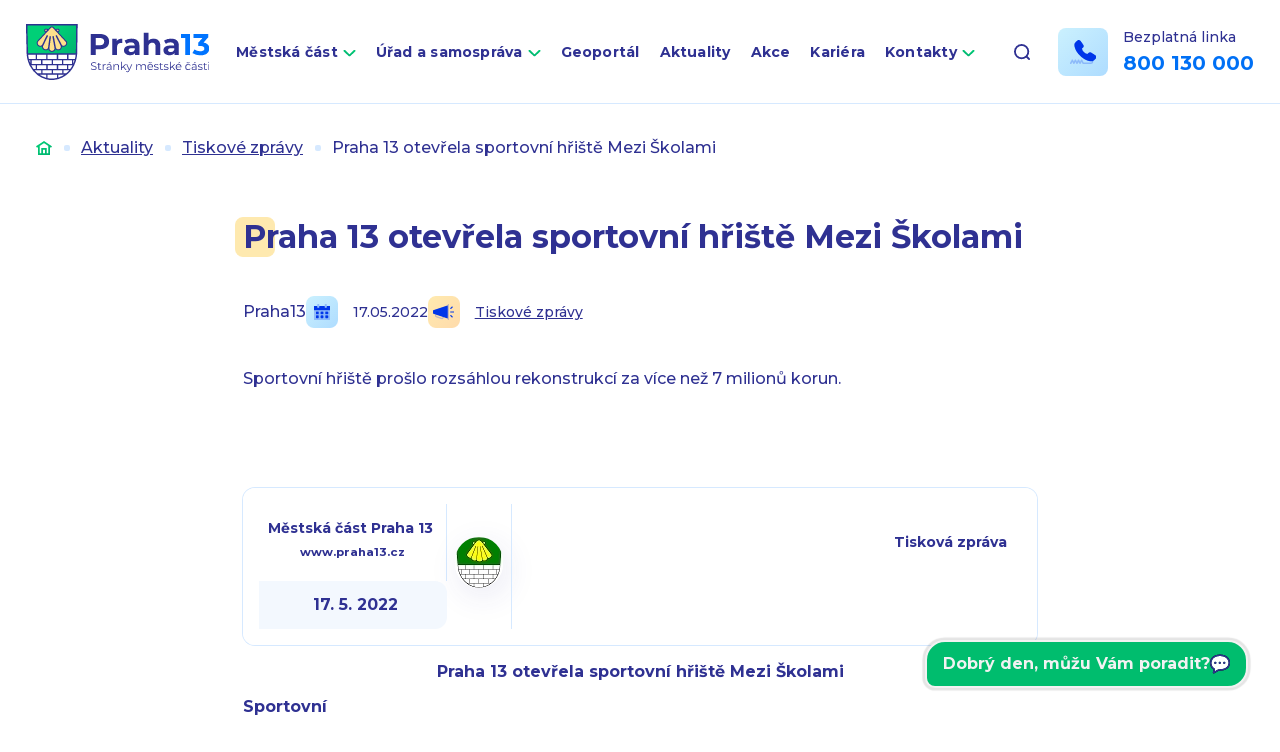

--- FILE ---
content_type: text/html; charset=UTF-8
request_url: https://www.praha13.cz/praha-13-otevrela-sportovni-hriste-mezi-skolami/
body_size: 11711
content:
<!DOCTYPE html>
<html lang="cs">

<head>
    <meta charset="utf-8" />
    <!--[if IE]><meta http-equiv="X-UA-Compatible" content="IE=edge,chrome=1" /><![endif]-->
    <meta name="author" content="Brilo - https://www.brilo.cz" />
    <meta name="viewport" content="width=device-width, initial-scale=1, shrink-to-fit=no, viewport-fit=cover" />
    <meta name="format-detection" content="telephone=no" />

    <link rel="preconnect" href="http://fonts.googleapis.com/" crossorigin="crossorigin">
    <link rel="preconnect" href="https://www.youtube.com">
    <link rel="preconnect" href="https://i.ytimg.com">
    <link rel="preconnect" href="https://i9.ytimg.com">
    <link rel="preconnect" href="https://connect.facebook.net/">

    <title>Praha 13 otevřela sportovní hřiště Mezi Školami | Praha 13</title>

    <link href="https://www.praha13.cz/wp-content/themes/praha13/images/favicon/apple-touch-icon.png" rel="apple-touch-icon" sizes="180x180">
    <link type="image/png" href="https://www.praha13.cz/wp-content/themes/praha13/images/favicon/favicon-32x32.png" rel="icon" sizes="32x32">
    <link type="image/png" href="https://www.praha13.cz/wp-content/themes/praha13/images/favicon/favicon-16x16.png" rel="icon" sizes="16x16">
    <link rel="manifest" href="https://www.praha13.cz/wp-content/themes/praha13/manifest.json" crossorigin="use-credentials">    <link href="https://www.praha13.cz/wp-content/themes/praha13/images/favicon/safari-pinned-tab.svg" rel="mask-icon" color="#ff4d4d">
    <meta name="msapplication-TileColor" content="#ff4d4d">
    <meta name="msapplication-config" content="https://www.praha13.cz/wp-content/themes/praha13/images/favicon/browserconfig.xml">
    <meta name="theme-color" content="#ffffff">

    <!-- Google Tag Manager -->
<script>(function(w,d,s,l,i){w[l]=w[l]||[];w[l].push({'gtm.start':
new Date().getTime(),event:'gtm.js'});var f=d.getElementsByTagName(s)[0],
j=d.createElement(s),dl=l!='dataLayer'?'&l='+l:'';j.async=true;j.src=
'https://www.googletagmanager.com/gtm.js?id='+i+dl;f.parentNode.insertBefore(j,f);
})(window,document,'script','dataLayer','GTM-PSW4DHVR');</script>
<!-- End Google Tag Manager -->

<link href="https://demos.telma.ai/mchats/general/versions/v1-7-2/styles/base.css" rel="stylesheet">
  <link href="https://demos.telma.ai/mchats/praha-13/styles/custom.css" rel="stylesheet">

    <meta name='robots' content='index, follow, max-image-preview:large, max-snippet:-1, max-video-preview:-1' />

	<!-- This site is optimized with the Yoast SEO plugin v22.3 - https://yoast.com/wordpress/plugins/seo/ -->
	<link rel="canonical" href="https://www.praha13.cz/praha-13-otevrela-sportovni-hriste-mezi-skolami/" />
	<meta property="og:locale" content="cs_CZ" />
	<meta property="og:type" content="article" />
	<meta property="og:title" content="Praha 13 otevřela sportovní hřiště Mezi Školami | Praha 13" />
	<meta property="og:description" content="Sportovní hřiště prošlo rozsáhlou rekonstrukcí za více než 7 milionů korun." />
	<meta property="og:url" content="https://www.praha13.cz/praha-13-otevrela-sportovni-hriste-mezi-skolami/" />
	<meta property="og:site_name" content="Praha 13" />
	<meta property="article:published_time" content="2022-05-17T09:31:33+00:00" />
	<meta property="og:image" content="https://www.praha13.cz/wp-content/uploads/2023/01/106013.jpeg" />
	<meta property="og:image:width" content="750" />
	<meta property="og:image:height" content="500" />
	<meta property="og:image:type" content="image/jpeg" />
	<meta name="author" content="Praha13" />
	<meta name="twitter:card" content="summary_large_image" />
	<meta name="twitter:label1" content="Napsal(a)" />
	<meta name="twitter:data1" content="Praha13" />
	<meta name="twitter:label2" content="Odhadovaná doba čtení" />
	<meta name="twitter:data2" content="2 minuty" />
	<!-- / Yoast SEO plugin. -->


<link rel='dns-prefetch' href='//cdnjs.cloudflare.com' />
<link rel='dns-prefetch' href='//www.praha13.cz' />
<link rel='dns-prefetch' href='//fonts.googleapis.com' />
<style id='safe-svg-svg-icon-style-inline-css' type='text/css'>
.safe-svg-cover{text-align:center}.safe-svg-cover .safe-svg-inside{display:inline-block;max-width:100%}.safe-svg-cover svg{height:100%;max-height:100%;max-width:100%;width:100%}

</style>
<style id='classic-theme-styles-inline-css' type='text/css'>
/**
 * These rules are needed for backwards compatibility.
 * They should match the button element rules in the base theme.json file.
 */
.wp-block-button__link {
	color: #ffffff;
	background-color: #32373c;
	border-radius: 9999px; /* 100% causes an oval, but any explicit but really high value retains the pill shape. */

	/* This needs a low specificity so it won't override the rules from the button element if defined in theme.json. */
	box-shadow: none;
	text-decoration: none;

	/* The extra 2px are added to size solids the same as the outline versions.*/
	padding: calc(0.667em + 2px) calc(1.333em + 2px);

	font-size: 1.125em;
}

.wp-block-file__button {
	background: #32373c;
	color: #ffffff;
	text-decoration: none;
}

</style>
<style id='global-styles-inline-css' type='text/css'>
body{--wp--preset--color--black: #000000;--wp--preset--color--cyan-bluish-gray: #abb8c3;--wp--preset--color--white: #ffffff;--wp--preset--color--pale-pink: #f78da7;--wp--preset--color--vivid-red: #cf2e2e;--wp--preset--color--luminous-vivid-orange: #ff6900;--wp--preset--color--luminous-vivid-amber: #fcb900;--wp--preset--color--light-green-cyan: #7bdcb5;--wp--preset--color--vivid-green-cyan: #00d084;--wp--preset--color--pale-cyan-blue: #8ed1fc;--wp--preset--color--vivid-cyan-blue: #0693e3;--wp--preset--color--vivid-purple: #9b51e0;--wp--preset--gradient--vivid-cyan-blue-to-vivid-purple: linear-gradient(135deg,rgba(6,147,227,1) 0%,rgb(155,81,224) 100%);--wp--preset--gradient--light-green-cyan-to-vivid-green-cyan: linear-gradient(135deg,rgb(122,220,180) 0%,rgb(0,208,130) 100%);--wp--preset--gradient--luminous-vivid-amber-to-luminous-vivid-orange: linear-gradient(135deg,rgba(252,185,0,1) 0%,rgba(255,105,0,1) 100%);--wp--preset--gradient--luminous-vivid-orange-to-vivid-red: linear-gradient(135deg,rgba(255,105,0,1) 0%,rgb(207,46,46) 100%);--wp--preset--gradient--very-light-gray-to-cyan-bluish-gray: linear-gradient(135deg,rgb(238,238,238) 0%,rgb(169,184,195) 100%);--wp--preset--gradient--cool-to-warm-spectrum: linear-gradient(135deg,rgb(74,234,220) 0%,rgb(151,120,209) 20%,rgb(207,42,186) 40%,rgb(238,44,130) 60%,rgb(251,105,98) 80%,rgb(254,248,76) 100%);--wp--preset--gradient--blush-light-purple: linear-gradient(135deg,rgb(255,206,236) 0%,rgb(152,150,240) 100%);--wp--preset--gradient--blush-bordeaux: linear-gradient(135deg,rgb(254,205,165) 0%,rgb(254,45,45) 50%,rgb(107,0,62) 100%);--wp--preset--gradient--luminous-dusk: linear-gradient(135deg,rgb(255,203,112) 0%,rgb(199,81,192) 50%,rgb(65,88,208) 100%);--wp--preset--gradient--pale-ocean: linear-gradient(135deg,rgb(255,245,203) 0%,rgb(182,227,212) 50%,rgb(51,167,181) 100%);--wp--preset--gradient--electric-grass: linear-gradient(135deg,rgb(202,248,128) 0%,rgb(113,206,126) 100%);--wp--preset--gradient--midnight: linear-gradient(135deg,rgb(2,3,129) 0%,rgb(40,116,252) 100%);--wp--preset--font-size--small: 13px;--wp--preset--font-size--medium: 20px;--wp--preset--font-size--large: 36px;--wp--preset--font-size--x-large: 42px;--wp--preset--spacing--20: 0.44rem;--wp--preset--spacing--30: 0.67rem;--wp--preset--spacing--40: 1rem;--wp--preset--spacing--50: 1.5rem;--wp--preset--spacing--60: 2.25rem;--wp--preset--spacing--70: 3.38rem;--wp--preset--spacing--80: 5.06rem;--wp--preset--shadow--natural: 6px 6px 9px rgba(0, 0, 0, 0.2);--wp--preset--shadow--deep: 12px 12px 50px rgba(0, 0, 0, 0.4);--wp--preset--shadow--sharp: 6px 6px 0px rgba(0, 0, 0, 0.2);--wp--preset--shadow--outlined: 6px 6px 0px -3px rgba(255, 255, 255, 1), 6px 6px rgba(0, 0, 0, 1);--wp--preset--shadow--crisp: 6px 6px 0px rgba(0, 0, 0, 1);}:where(.is-layout-flex){gap: 0.5em;}:where(.is-layout-grid){gap: 0.5em;}body .is-layout-flow > .alignleft{float: left;margin-inline-start: 0;margin-inline-end: 2em;}body .is-layout-flow > .alignright{float: right;margin-inline-start: 2em;margin-inline-end: 0;}body .is-layout-flow > .aligncenter{margin-left: auto !important;margin-right: auto !important;}body .is-layout-constrained > .alignleft{float: left;margin-inline-start: 0;margin-inline-end: 2em;}body .is-layout-constrained > .alignright{float: right;margin-inline-start: 2em;margin-inline-end: 0;}body .is-layout-constrained > .aligncenter{margin-left: auto !important;margin-right: auto !important;}body .is-layout-constrained > :where(:not(.alignleft):not(.alignright):not(.alignfull)){max-width: var(--wp--style--global--content-size);margin-left: auto !important;margin-right: auto !important;}body .is-layout-constrained > .alignwide{max-width: var(--wp--style--global--wide-size);}body .is-layout-flex{display: flex;}body .is-layout-flex{flex-wrap: wrap;align-items: center;}body .is-layout-flex > *{margin: 0;}body .is-layout-grid{display: grid;}body .is-layout-grid > *{margin: 0;}:where(.wp-block-columns.is-layout-flex){gap: 2em;}:where(.wp-block-columns.is-layout-grid){gap: 2em;}:where(.wp-block-post-template.is-layout-flex){gap: 1.25em;}:where(.wp-block-post-template.is-layout-grid){gap: 1.25em;}.has-black-color{color: var(--wp--preset--color--black) !important;}.has-cyan-bluish-gray-color{color: var(--wp--preset--color--cyan-bluish-gray) !important;}.has-white-color{color: var(--wp--preset--color--white) !important;}.has-pale-pink-color{color: var(--wp--preset--color--pale-pink) !important;}.has-vivid-red-color{color: var(--wp--preset--color--vivid-red) !important;}.has-luminous-vivid-orange-color{color: var(--wp--preset--color--luminous-vivid-orange) !important;}.has-luminous-vivid-amber-color{color: var(--wp--preset--color--luminous-vivid-amber) !important;}.has-light-green-cyan-color{color: var(--wp--preset--color--light-green-cyan) !important;}.has-vivid-green-cyan-color{color: var(--wp--preset--color--vivid-green-cyan) !important;}.has-pale-cyan-blue-color{color: var(--wp--preset--color--pale-cyan-blue) !important;}.has-vivid-cyan-blue-color{color: var(--wp--preset--color--vivid-cyan-blue) !important;}.has-vivid-purple-color{color: var(--wp--preset--color--vivid-purple) !important;}.has-black-background-color{background-color: var(--wp--preset--color--black) !important;}.has-cyan-bluish-gray-background-color{background-color: var(--wp--preset--color--cyan-bluish-gray) !important;}.has-white-background-color{background-color: var(--wp--preset--color--white) !important;}.has-pale-pink-background-color{background-color: var(--wp--preset--color--pale-pink) !important;}.has-vivid-red-background-color{background-color: var(--wp--preset--color--vivid-red) !important;}.has-luminous-vivid-orange-background-color{background-color: var(--wp--preset--color--luminous-vivid-orange) !important;}.has-luminous-vivid-amber-background-color{background-color: var(--wp--preset--color--luminous-vivid-amber) !important;}.has-light-green-cyan-background-color{background-color: var(--wp--preset--color--light-green-cyan) !important;}.has-vivid-green-cyan-background-color{background-color: var(--wp--preset--color--vivid-green-cyan) !important;}.has-pale-cyan-blue-background-color{background-color: var(--wp--preset--color--pale-cyan-blue) !important;}.has-vivid-cyan-blue-background-color{background-color: var(--wp--preset--color--vivid-cyan-blue) !important;}.has-vivid-purple-background-color{background-color: var(--wp--preset--color--vivid-purple) !important;}.has-black-border-color{border-color: var(--wp--preset--color--black) !important;}.has-cyan-bluish-gray-border-color{border-color: var(--wp--preset--color--cyan-bluish-gray) !important;}.has-white-border-color{border-color: var(--wp--preset--color--white) !important;}.has-pale-pink-border-color{border-color: var(--wp--preset--color--pale-pink) !important;}.has-vivid-red-border-color{border-color: var(--wp--preset--color--vivid-red) !important;}.has-luminous-vivid-orange-border-color{border-color: var(--wp--preset--color--luminous-vivid-orange) !important;}.has-luminous-vivid-amber-border-color{border-color: var(--wp--preset--color--luminous-vivid-amber) !important;}.has-light-green-cyan-border-color{border-color: var(--wp--preset--color--light-green-cyan) !important;}.has-vivid-green-cyan-border-color{border-color: var(--wp--preset--color--vivid-green-cyan) !important;}.has-pale-cyan-blue-border-color{border-color: var(--wp--preset--color--pale-cyan-blue) !important;}.has-vivid-cyan-blue-border-color{border-color: var(--wp--preset--color--vivid-cyan-blue) !important;}.has-vivid-purple-border-color{border-color: var(--wp--preset--color--vivid-purple) !important;}.has-vivid-cyan-blue-to-vivid-purple-gradient-background{background: var(--wp--preset--gradient--vivid-cyan-blue-to-vivid-purple) !important;}.has-light-green-cyan-to-vivid-green-cyan-gradient-background{background: var(--wp--preset--gradient--light-green-cyan-to-vivid-green-cyan) !important;}.has-luminous-vivid-amber-to-luminous-vivid-orange-gradient-background{background: var(--wp--preset--gradient--luminous-vivid-amber-to-luminous-vivid-orange) !important;}.has-luminous-vivid-orange-to-vivid-red-gradient-background{background: var(--wp--preset--gradient--luminous-vivid-orange-to-vivid-red) !important;}.has-very-light-gray-to-cyan-bluish-gray-gradient-background{background: var(--wp--preset--gradient--very-light-gray-to-cyan-bluish-gray) !important;}.has-cool-to-warm-spectrum-gradient-background{background: var(--wp--preset--gradient--cool-to-warm-spectrum) !important;}.has-blush-light-purple-gradient-background{background: var(--wp--preset--gradient--blush-light-purple) !important;}.has-blush-bordeaux-gradient-background{background: var(--wp--preset--gradient--blush-bordeaux) !important;}.has-luminous-dusk-gradient-background{background: var(--wp--preset--gradient--luminous-dusk) !important;}.has-pale-ocean-gradient-background{background: var(--wp--preset--gradient--pale-ocean) !important;}.has-electric-grass-gradient-background{background: var(--wp--preset--gradient--electric-grass) !important;}.has-midnight-gradient-background{background: var(--wp--preset--gradient--midnight) !important;}.has-small-font-size{font-size: var(--wp--preset--font-size--small) !important;}.has-medium-font-size{font-size: var(--wp--preset--font-size--medium) !important;}.has-large-font-size{font-size: var(--wp--preset--font-size--large) !important;}.has-x-large-font-size{font-size: var(--wp--preset--font-size--x-large) !important;}
.wp-block-navigation a:where(:not(.wp-element-button)){color: inherit;}
:where(.wp-block-post-template.is-layout-flex){gap: 1.25em;}:where(.wp-block-post-template.is-layout-grid){gap: 1.25em;}
:where(.wp-block-columns.is-layout-flex){gap: 2em;}:where(.wp-block-columns.is-layout-grid){gap: 2em;}
.wp-block-pullquote{font-size: 1.5em;line-height: 1.6;}
</style>
<link rel="preload" href="https://fonts.googleapis.com/css2?family=Montserrat:wght@500;600;700&#038;display=swap" as="style" id="google-font" media="all" onload="this.onload=null;this.rel='stylesheet'"><noscript><link rel='stylesheet' id='google-font-css' href='https://fonts.googleapis.com/css2?family=Montserrat:wght@500;600;700&#038;display=swap' type='text/css' media='all' />
</noscript><link rel='stylesheet' id='theme-style-css' href='https://www.praha13.cz/wp-content/themes/praha13/style.css?ver=20240927' type='text/css' media='all' />
<link rel="https://api.w.org/" href="https://www.praha13.cz/wp-json/" /><link rel="alternate" type="application/json" href="https://www.praha13.cz/wp-json/wp/v2/posts/7353" /><link rel="alternate" type="application/json+oembed" href="https://www.praha13.cz/wp-json/oembed/1.0/embed?url=https%3A%2F%2Fwww.praha13.cz%2Fpraha-13-otevrela-sportovni-hriste-mezi-skolami%2F" />
<link rel="alternate" type="text/xml+oembed" href="https://www.praha13.cz/wp-json/oembed/1.0/embed?url=https%3A%2F%2Fwww.praha13.cz%2Fpraha-13-otevrela-sportovni-hriste-mezi-skolami%2F&#038;format=xml" />
<link rel="manifest" href="https://www.praha13.cz/wp-content/themes/praha13/manifest.json" crossorigin="use-credentials">    <style>
        iframe.wp-embedded-content {
            display:none!important;
        }
        blockquote.wp-embedded-content {
            display:block!important;
        }
    </style>
</head>

<body class="post-template-default single single-post postid-7353 single-format-standard">

    <!-- Google Tag Manager (noscript) -->
<noscript><iframe src="https://www.googletagmanager.com/ns.html?id=GTM-PSW4DHVR"
height="0" width="0" style="display:none;visibility:hidden"></iframe></noscript>
<!-- End Google Tag Manager (noscript) -->

<div id="mchat-container"></div>
<script>
        let containerId='mchat-container'
        let integrationKey='902159ee-f285-4ed9-b61a-2d22f0a02a59'
        let engine='wendy-praha-bot-13-cs'
        let baseUrl='wss://developer.telma.ai/api/mchat/v1'
        let config = {
          language: 'cs',
          userInactivityTimeout: 900,
          isMinimizable: true,
          hideHistoricalFeedbacks: true,
          responseTimeout: 15000
       }
       let customTranslations = {
          "cs": {
            "header__title" : "Virtuální asistent Prahabot 13"
          },
          "en": {
            "header__title" : "Virtual assistant Prahabot 13"
          },
          "sk": {
            "header__title" : "Virtuálny asistent Prahabot 13"
          }}
</script>

<script type="module">
     import {render} from "https://demos.telma.ai/mchats/general/versions/v1-7-2/index.js"
     render({
        containerId,
        config,
        engine,
        baseUrl,
        integrationKey,
        customTranslations
    });
</script>

    
<header class="header-main ">
    <div class="container">

        <a class="header-main__brand" href="https://www.praha13.cz" title="Praha 13">
                            <img src="https://www.praha13.cz/wp-content/themes/praha13/images/svg/logo.svg" alt="Praha 13" draggable="false" />
                        </a>

        <nav class="nav-main">
            <ul>
                <li id="menu-item-945" class="menu-item menu-item-type-post_type menu-item-object-page menu-item-has-children menu-item-945"><a href="https://www.praha13.cz/mestska-cast/">Městská část</a>
<ul class="sub-menu">
	<li id="menu-item-1188" class="menu-item menu-item-type-post_type menu-item-object-page menu-item-has-children menu-item-1188"><a href="https://www.praha13.cz/mestska-cast/o-praze-13/">O Praze 13</a>
	<ul class="sub-menu">
		<li id="menu-item-2073" class="menu-item menu-item-type-post_type menu-item-object-page menu-item-2073"><a href="https://www.praha13.cz/mestska-cast/o-praze-13/symboly-prahy-13/">Symboly městské části</a></li>
		<li id="menu-item-2070" class="menu-item menu-item-type-post_type menu-item-object-page menu-item-2070"><a href="https://www.praha13.cz/mestska-cast/o-praze-13/nazvy-ulic-prahy-13/">Názvy ulic</a></li>
		<li id="menu-item-2071" class="menu-item menu-item-type-post_type menu-item-object-page menu-item-2071"><a href="https://www.praha13.cz/mestska-cast/o-praze-13/kronika-a-kronikari/">Kronika a kronikáři</a></li>
		<li id="menu-item-49620" class="menu-item menu-item-type-post_type menu-item-object-page menu-item-49620"><a href="https://www.praha13.cz/mestska-cast/o-praze-13/krizem-krazem-prahou-13/">Křížem krážem Prahou 13</a></li>
		<li id="menu-item-102948" class="menu-item menu-item-type-post_type menu-item-object-page menu-item-102948"><a href="https://www.praha13.cz/mestska-cast/o-praze-13/cestne-obcanstvi-prahy-13/">Čestné občanství Prahy 13</a></li>
	</ul>
</li>
	<li id="menu-item-1189" class="menu-item menu-item-type-post_type menu-item-object-page menu-item-1189"><a href="https://www.praha13.cz/mestska-cast/praha-13-v-mobilu/">Praha 13 v mobilu</a></li>
	<li id="menu-item-1186" class="menu-item menu-item-type-post_type menu-item-object-page menu-item-1186"><a href="https://www.praha13.cz/mestska-cast/zpravodaj-stop/">Zpravodaj STOP</a></li>
	<li id="menu-item-1193" class="menu-item menu-item-type-post_type menu-item-object-page menu-item-1193"><a href="https://www.praha13.cz/jak-si-zaridit/faq-casto-kladene-dotazy/">FAQ (Často kladené dotazy)</a></li>
	<li id="menu-item-4765" class="menu-item menu-item-type-post_type menu-item-object-page menu-item-4765"><a href="https://www.praha13.cz/mestska-cast/fondy-evropske-unie/">Fondy Evropské unie</a></li>
	<li id="menu-item-1195" class="menu-item menu-item-type-post_type menu-item-object-page menu-item-1195"><a href="https://www.praha13.cz/mestska-cast/videonavody/">Videonávody</a></li>
	<li id="menu-item-1187" class="menu-item menu-item-type-post_type menu-item-object-page menu-item-1187"><a href="https://www.praha13.cz/mestska-cast/uzitecne-odkazy/">Užitečné odkazy</a></li>
	<li id="menu-item-4568" class="menu-item menu-item-type-post_type menu-item-object-page menu-item-4568"><a href="https://www.praha13.cz/mestska-cast/povinne-informace/">Povinné informace</a></li>
	<li id="menu-item-6055" class="menu-item menu-item-type-post_type menu-item-object-page menu-item-6055"><a href="https://www.praha13.cz/mestska-cast/dotace/">Dotace</a></li>
	<li id="menu-item-49039" class="menu-item menu-item-type-post_type menu-item-object-page menu-item-49039"><a href="https://www.praha13.cz/verejne-zakazky/">Veřejné zakázky</a></li>
	<li id="menu-item-46908" class="menu-item menu-item-type-post_type menu-item-object-page menu-item-46908"><a href="https://www.praha13.cz/mestska-cast/dulezite-dokumenty-a-rozpocet/">Důležité dokumenty a rozpočet</a></li>
</ul>
</li>
<li id="menu-item-944" class="menu-item menu-item-type-post_type menu-item-object-page menu-item-has-children menu-item-944"><a href="https://www.praha13.cz/urad-mestske-casti/">Úřad a samospráva</a>
<ul class="sub-menu">
	<li id="menu-item-48202" class="menu-item menu-item-type-post_type menu-item-object-page menu-item-48202"><a href="https://www.praha13.cz/urad-mestske-casti/vedeni-uradu/">Vedení úřadu</a></li>
	<li id="menu-item-939" class="menu-item menu-item-type-post_type menu-item-object-page menu-item-has-children menu-item-939"><a href="https://www.praha13.cz/samosprava/">Volené orgány</a>
	<ul class="sub-menu">
		<li id="menu-item-1199" class="menu-item menu-item-type-post_type menu-item-object-page menu-item-has-children menu-item-1199"><a href="https://www.praha13.cz/samosprava/zastupitelstvo/">Zastupitelstvo</a>
		<ul class="sub-menu">
			<li id="menu-item-52112" class="menu-item menu-item-type-post_type menu-item-object-page menu-item-52112"><a href="https://www.praha13.cz/samosprava/zastupitelstvo/zastupitele/">Autorizovaná oblast – Zastupitelstvo městské části Praha 13</a></li>
		</ul>
</li>
		<li id="menu-item-1198" class="menu-item menu-item-type-post_type menu-item-object-page menu-item-1198"><a href="https://www.praha13.cz/samosprava/vybory-zastupitelstva/">Výbory zastupitelstva</a></li>
		<li id="menu-item-1196" class="menu-item menu-item-type-post_type menu-item-object-page menu-item-has-children menu-item-1196"><a href="https://www.praha13.cz/samosprava/rada/">Rada</a>
		<ul class="sub-menu">
			<li id="menu-item-52111" class="menu-item menu-item-type-post_type menu-item-object-page menu-item-52111"><a href="https://www.praha13.cz/samosprava/rada/radni/">Autorizovaná oblast – Rada městské části Praha 13</a></li>
		</ul>
</li>
		<li id="menu-item-4130" class="menu-item menu-item-type-post_type menu-item-object-page menu-item-4130"><a href="https://www.praha13.cz/samosprava/komise-rady/">Komise rady</a></li>
		<li id="menu-item-1197" class="menu-item menu-item-type-post_type menu-item-object-page menu-item-1197"><a href="https://www.praha13.cz/samosprava/usneseni/">Usnesení</a></li>
		<li id="menu-item-69955" class="menu-item menu-item-type-post_type menu-item-object-page menu-item-69955"><a href="https://www.praha13.cz/kluby-zastupitelstva-mc-praha-13/">Kluby Zastupitelstva MČ Praha 13</a></li>
	</ul>
</li>
	<li id="menu-item-936" class="menu-item menu-item-type-post_type menu-item-object-page menu-item-936"><a href="https://www.praha13.cz/urad-mestske-casti/odbory-a-oddeleni/">Odbory a oddělení</a></li>
	<li id="menu-item-1201" class="menu-item menu-item-type-post_type menu-item-object-page menu-item-1201"><a href="https://www.praha13.cz/urad-mestske-casti/uredni-deska/">Úřední deska</a></li>
	<li id="menu-item-841" class="menu-item menu-item-type-post_type menu-item-object-page menu-item-841"><a href="https://www.praha13.cz/jak-si-zaridit/">Jak si zařídit</a></li>
	<li id="menu-item-1185" class="menu-item menu-item-type-post_type menu-item-object-page menu-item-1185"><a href="https://www.praha13.cz/urad-mestske-casti/rezervace-terminu-navstev-na-radnici/">Rezervace termínů</a></li>
	<li id="menu-item-1192" class="menu-item menu-item-type-post_type menu-item-object-page menu-item-1192"><a href="https://www.praha13.cz/jak-si-zaridit/dokumenty-ke-stazeni/">Dokumenty ke stažení</a></li>
	<li id="menu-item-1194" class="menu-item menu-item-type-post_type menu-item-object-page menu-item-1194"><a href="https://www.praha13.cz/mestska-cast/poplatky/">Poplatky</a></li>
	<li id="menu-item-1190" class="menu-item menu-item-type-post_type menu-item-object-page menu-item-1190"><a href="https://www.praha13.cz/mestska-cast/hlaseni-problemu-a-zavad/">Hlášení problémů a závad</a></li>
	<li id="menu-item-2821" class="menu-item menu-item-type-post_type menu-item-object-page menu-item-has-children menu-item-2821"><a href="https://www.praha13.cz/urad-mestske-casti/mistni-agenda-21/">Místní Agenda 21</a>
	<ul class="sub-menu">
		<li id="menu-item-86692" class="menu-item menu-item-type-post_type menu-item-object-page menu-item-86692"><a href="https://www.praha13.cz/urad-mestske-casti/mistni-agenda-21/akce-2025/">Akce 2025</a></li>
		<li id="menu-item-56589" class="menu-item menu-item-type-post_type menu-item-object-page menu-item-56589"><a href="https://www.praha13.cz/urad-mestske-casti/mistni-agenda-21/akce-2024/">Akce 2024</a></li>
		<li id="menu-item-2823" class="menu-item menu-item-type-post_type menu-item-object-page menu-item-2823"><a href="https://www.praha13.cz/urad-mestske-casti/mistni-agenda-21/akce-2022/">Akce 2023</a></li>
		<li id="menu-item-47140" class="menu-item menu-item-type-post_type menu-item-object-page menu-item-47140"><a href="https://www.praha13.cz/urad-mestske-casti/mistni-agenda-21/akce-2022-2/">Akce 2022</a></li>
		<li id="menu-item-47231" class="menu-item menu-item-type-post_type menu-item-object-page menu-item-47231"><a href="https://www.praha13.cz/urad-mestske-casti/mistni-agenda-21/akce-2021/">Akce 2021</a></li>
		<li id="menu-item-47431" class="menu-item menu-item-type-post_type menu-item-object-page menu-item-47431"><a href="https://www.praha13.cz/urad-mestske-casti/mistni-agenda-21/akce-2020/">Akce 2020</a></li>
	</ul>
</li>
	<li id="menu-item-56205" class="menu-item menu-item-type-post_type menu-item-object-page menu-item-has-children menu-item-56205"><a href="https://www.praha13.cz/urad-mestske-casti/seniori-praha-13/">Kluby seniorů</a>
	<ul class="sub-menu">
		<li id="menu-item-56206" class="menu-item menu-item-type-post_type menu-item-object-page menu-item-56206"><a href="https://www.praha13.cz/urad-mestske-casti/seniori-praha-13/seniorska-obalka/">Seniorská obálka</a></li>
		<li id="menu-item-64891" class="menu-item menu-item-type-post_type menu-item-object-page menu-item-64891"><a href="https://www.praha13.cz/urad-mestske-casti/seniori-praha-13/virtualni-klub-senioru-prahy-13/">Virtuální klub seniorů Prahy 13</a></li>
	</ul>
</li>
	<li id="menu-item-2074" class="menu-item menu-item-type-post_type menu-item-object-page menu-item-2074"><a href="https://www.praha13.cz/urad-mestske-casti/volby/">Volby 2025</a></li>
</ul>
</li>
<li id="menu-item-4537" class="menu-item menu-item-type-custom menu-item-object-custom menu-item-4537"><a target="_blank" rel="noopener" href="https://gis.pha13.cz/">Geoportál</a></li>
<li id="menu-item-359" class="menu-item menu-item-type-post_type menu-item-object-page current_page_parent menu-item-359"><a href="https://www.praha13.cz/aktuality/">Aktuality</a></li>
<li id="menu-item-411" class="menu-item menu-item-type-post_type menu-item-object-page menu-item-411"><a href="https://www.praha13.cz/kalendar-akci/">Akce</a></li>
<li id="menu-item-66699" class="menu-item menu-item-type-post_type menu-item-object-page menu-item-66699"><a href="https://www.praha13.cz/kariera/">Kariéra</a></li>
<li id="menu-item-361" class="menu-item menu-item-type-post_type menu-item-object-page menu-item-has-children menu-item-361"><a href="https://www.praha13.cz/kontakty/">Kontakty</a>
<ul class="sub-menu">
	<li id="menu-item-414" class="menu-item menu-item-type-post_type menu-item-object-page menu-item-414"><a href="https://www.praha13.cz/kontakty/vyhledavani-kontaktu/">Vyhledávání kontaktů</a></li>
	<li id="menu-item-1235" class="menu-item menu-item-type-post_type menu-item-object-page menu-item-1235"><a href="https://www.praha13.cz/mestska-cast/povinne-informace/kontaktni-spojeni/elektronicka-podatelna/">Elektronická podatelna</a></li>
</ul>
</li>
            </ul>
        </nav>

        <div class="header-search">

            
<form class="header-search__inner " id="searchform" role="search" action="https://www.praha13.cz/" method="GET">
    <input id="s" name="s" class="header-search__input" type="search" autocomplete="off" aria-label="Vyhledávání" placeholder="Hledat..." />
    <button class="header-search__submit" type="submit" title="Vyhledat">
        <svg xmlns="http://www.w3.org/2000/svg" width="16" height="16" viewBox="0 0 16 16"><defs><linearGradient id="a" x2="1" y2="1" gradientUnits="objectBoundingBox"><stop offset="0" stop-color="#00d277"/><stop offset="1" stop-color="#00b470"/></linearGradient></defs><path d="M16-443.935l-2.587-2.581a7.44 7.44 0 001.463-4.43 7.474 7.474 0 00-7.438-7.438A7.474 7.474 0 000-450.946a7.474 7.474 0 007.438 7.438 7.44 7.44 0 004.43-1.463l2.581 2.587L16-443.936zm-13.783-7a5.261 5.261 0 015.236-5.236 5.261 5.261 0 015.236 5.236 5.261 5.261 0 01-5.236 5.235 5.261 5.261 0 01-5.236-5.231z" transform="translate(0 458.384)" fill="url(#a)"/></svg>    </button>

    <div class="search-suggest ">
    <header class="search-suggest__header ">
        <div class="search-suggest-heading">Výsledky vyhledávání</div>
    </header>

    <ul class="search-suggest__list "></ul>

    <div class="search-suggest__no-results d-none">
        <div class="search-suggest__icon">
            <img src="https://www.praha13.cz/wp-content/themes/praha13/images/svg/frown.svg" alt="" aria-hidden="true" draggable="false" loading="lazy">
        </div>

        <p class="search-suggest__no-results-text">
            Na fráze <span class="search-suggest__phrase"></span> tu bohužel nic nemáme. Zkusíte to jinak?        </p>
    </div>
</div></form>
            <div class="header-search__button">
                <svg xmlns="http://www.w3.org/2000/svg" width="16" height="16" viewBox="0 0 16 16"><path class="a" d="M15.731 14.44l-2.146-2.138a7.607 7.607 0 001.624-4.7 7.641 7.641 0 00-7.6-7.6 7.641 7.641 0 00-7.6 7.6 7.641 7.641 0 007.6 7.6 7.606 7.606 0 004.7-1.624l2.138 2.146a.91.91 0 00.646.269.91.91 0 00.645-.269.91.91 0 00.262-.638.91.91 0 00-.269-.646zM1.85 7.62a5.8 5.8 0 015.77-5.77 5.8 5.8 0 015.77 5.77 5.8 5.8 0 01-5.77 5.77 5.8 5.8 0 01-5.77-5.77z"/></svg>            </div>
        </div>
        
                    <div class="header-free-contact">
                <div class="header-free-contact__img">
                    <img src="" data-src="https://www.praha13.cz/wp-content/themes/praha13/images/svg/header-phone.svg" alt="" aria-hidden="true" draggable="false">
                </div>
                <div class="header-free-contact__content">
                    <span>
                        Bezplatná linka                    </span>
                    <a class="header-free-contact__link" href="tel:800130000" title="Bezplatná linka">
                        800 130 000                    </a>
                </div>
            </div>
        
        <div class="header-main__nav-button">
            <span></span>
            <span></span>
            <span></span>
            <span></span>
        </div>

        <div class="header-mask"></div>
    </div>
</header>

    
    <main id="container">
        <div id="projectNotices" class="container">
	</div>
        
                    <div class="breadcrumbs-container container">
    <div class="breadcrumbs">
        <span><span><a href="https://www.praha13.cz/">Úvod</a></span>  <span><a href="https://www.praha13.cz/aktuality/">Aktuality</a></span>  <span><a href="https://www.praha13.cz/kategorie/tiskove-zpravy/">Tiskové zprávy</a></span>  <span class="breadcrumb_last" aria-current="page">Praha 13 otevřela sportovní hřiště Mezi Školami</span></span>    </div>
</div>
        
    <section class="base-section post-detail-section">
        <div class="container">
            <div class="row justify-content-center">
                <div class="col-lg-8">
                    

<div class="post-detal-header">
    <header class="base-header  section-header --left --has-no-perex">
        <h1 class="base-header__heading base-heading">
            Praha 13 otevřela sportovní hřiště Mezi Školami        </h1>
    </header>

            <div class="post-detal-header__top-content">
                                                <div class="post-detal-header_author">
                                                    <span>Praha13</span>
                                            </div>
                            
            <div class="post-detal-header__date">
                <span class="post-detal-header__img u-bg-blue">
                    <img src="" data-src="https://www.praha13.cz/wp-content/themes/praha13/images/svg/calendar.svg" alt="" draggable="false" aria-hidden="true" title="Datum">
                </span>
                <div class="post-detal-header__date-of-event">
                    <span>17.05.2022</span>                </div>
            </div>

                            <a class="post-detal-header__topic" href="https://www.praha13.cz/kategorie/tiskove-zpravy/">
                    <span class="post-detal-header__img u-bg-yellow">
                        <img src="" data-src="https://www.praha13.cz/wp-content/themes/praha13/images/svg/megaphone.svg" alt="" draggable="false" aria-hidden="true" title="Kategorie">
                    </span>
                    Tiskové zprávy                </a>
            
            
                    </div>
    
    
            <p>Sportovní hřiště prošlo rozsáhlou rekonstrukcí za více než 7 milionů korun.</p>
    
    </div>

<div class="entry-content">
    <p><?xml version="1.0" encoding="utf-8" standalone="yes"?><br />
<!DOCTYPE html PUBLIC "-//W3C//DTD HTML 4.0 Transitional//EN" "http://www.w3.org/TR/REC-html40/loose.dtd"><br />
<html><head><meta charset="utf-8"/></head><body></p>
<div class="table-responsive"><table class="tbObr">
<tbody>
<tr>
<td style="width: 142.26px;;"><strong>Městská část Praha 13 <br /><sup>www.praha13.cz</sup></strong></td>
<td align="center" rowspan="3" style="width: 48px;;"><strong><a href="https://www.praha13.cz/imgs/19944"><img decoding="async" alt='' src="[data-uri]" data-src="https://www.praha13.cz/wp-content/uploads/2023/01/19944.jpg"/></a></strong></td>
<td align="right"><strong>                                                                                            Tisková zpráva<br /></strong></td>
</tr>
<tr>
<td>
<p><strong> 17. 5. 2022</strong></p>
</td>
</tr>
</tbody>
</table></div>
<div style="text-align: center;;">
<p class="MsoNormal" style="text-align: center; margin-bottom: 8pt; background: white;;"><strong>Praha 13 otevřela sportovní hřiště Mezi Školami</strong></p>
</div>
<p></p>
<p class="MsoNormal" style="margin-bottom: 8pt; background: white; text-align: justify;;"><strong>Sportovní<br />
hřiště v areálu Fakultní základní školy Mezi Školami prošlo rozsáhlou<br />
rekonstrukcí za více než 7 milionů korun. Položena byla nová běžecká dráha, na<br />
bývalé asfaltové ploše vzniklo multifunkční hřiště pro míčové hry a nechybí ani<br />
velkorysý prostor pro všestranné posilování – workout. Upraven je také umělý<br />
trávník. Celý prostor školního sportoviště bude k dispozici škole, ve<br />
vyhrazených hodinách i veřejnosti. </strong></p>
<p class="MsoNormal" style="margin-bottom: 8pt; background: white; text-align: justify;;">„Rekonstrukci sportovního hřiště v areálu základní<br />
školy jsme zahájili na jaře, hned jak to počasí dovolilo. Původní běžeckou<br />
dráhu totiž nadzvedával kořenový systém místních topolů a přestala tak plnit<br />
svou funkci. Nemělo smysl opravovat pouze běžeckou dráhu, a tak jsme i díky<br />
získaným dotacím přikročili ke kompletní rekonstrukci místního sportoviště. Celý<br />
areál se tak proměnil ve víceúčelové hřiště pro všechny věkové kategorie, kde<br />
si svou disciplínu najde každý,“ řekl <strong>starosta<br />
Prahy 13 David Vodrážka.</strong></p>
<p class="MsoNormal" style="margin-bottom: 8pt; background: white; text-align: justify;;">„Školní sportovní areál touto rekonstrukcí získá kvalitní<br />
sportovní zázemí nejen pro hodiny tělesné výchovy, ale také pro volný čas.<br />
 Děti mají teď k dispozici špičkové sportoviště, kde budou moci<br />
kvalitně trávit volný čas a užívat si pohyb na čerstvém vzduchu. Veřejnosti<br />
bude sportoviště přístupné dle provozního řádu, stačí kontaktovat školu a<br />
dohodnout se se správcem areálu, “ dodala <strong>místostarostka<br />
Marcela Plesníková</strong>.</p>
<div style=";">Mgr. Lucie Steinerová</div>
<p class="MsoNormal" style=";">Vedoucí oddělení tisku a informací</p>
<p class="MsoNormal" style=" text-align: justify;;">Tisková mluvčí</p>
<p style=" text-align: center;;"><sup>Městská část Praha 13, Odbor kancelář starosty, tiskový servis, Sluneční náměstí 2580/13, 158 00 Praha 5<br /></sup><sup>Telefon: 235 011 217, mob. 773 784 245</sup><sup>, E-mail: </sup><a title="Odkaz na jiné stránky - nové okno" href="mailto:steineroval@praha13.cz"><sup>steineroval@praha13.cz</sup></a></p>
<p></p>
<div style="text-align: center;;"><img decoding="async" alt='' src="[data-uri]" data-src="https://www.praha13.cz/wp-content/uploads/2023/01/106013.jpg"/><img decoding="async" alt='' src="[data-uri]" data-src="https://www.praha13.cz/wp-content/uploads/2023/01/106012.jpg"/><img decoding="async" alt='' src="[data-uri]" data-src="https://www.praha13.cz/wp-content/uploads/2023/01/106010.jpg"/><img decoding="async" alt='' src="[data-uri]" data-src="https://www.praha13.cz/wp-content/uploads/2023/01/106014.jpg"/><img decoding="async" alt='' src="[data-uri]" data-src="https://www.praha13.cz/wp-content/uploads/2023/01/106015.jpg"/><img decoding="async" alt='' src="[data-uri]" data-src="https://www.praha13.cz/wp-content/uploads/2023/01/106011.jpg"/></div>
<p></body></html></p>
</div>
                                            
<section class="base-section post-share-section">
    <div class="container">
        <div class="post-share-section__content">
            <h2 class="post-share-section__list-heading small-heading">
                <span>
                    Sdílejte článek                </span>
            </h2>
            <ul class="post-share-section__list">
                <li>
                    <a href="https://www.facebook.com/sharer/sharer.php?u=https://www.praha13.cz/praha-13-otevrela-sportovni-hriste-mezi-skolami/" target="_blank" rel="nofollow" class="post-share-section__link">
                        <img src="" data-src="https://www.praha13.cz/wp-content/themes/praha13/images/svg/facebook.svg" alt="" aria-hidden="true" draggable="false">
                        <span>Facebook</span>
                    </a>
                </li>
                <li>
                    <a href="https://twitter.com/intent/tweet?url=https://www.praha13.cz/praha-13-otevrela-sportovni-hriste-mezi-skolami/" target="_blank" rel="nofollow" class="post-share-section__link">
                        <img src="" data-src="https://www.praha13.cz/wp-content/themes/praha13/images/svg/x.svg" alt="" aria-hidden="true" draggable="false">
                        <span>X</span>
                    </a>
                </li>
                <li>
                    <a href="https://www.linkedin.com/sharing/share-offsite/?url=https://www.praha13.cz/praha-13-otevrela-sportovni-hriste-mezi-skolami/" target="_blank" rel="nofollow" class="post-share-section__link">
                        <img src="" data-src="https://www.praha13.cz/wp-content/themes/praha13/images/svg/linkedin.svg" alt="" aria-hidden="true" draggable="false">
                        <span>Linkedin</span>
                    </a>
                </li>
            </ul>
        </div>
    </div>
</section>
                                                    
                                                            </div>
            </div>
        </div>
    </section>
    
    
    


</main>
<footer class="footer">
    <div class="container">
        
<div class="footer-top">

    <div class="footer-top__block --content">
        <h2 class="footer-top__block-title small-heading">
            Kontakty        </h2>

        <div class="entry-content">
            <p>
                                    <strong>
                        Úřad městské části Praha 13                    </strong>
                                                    <br>
                    Sluneční náměstí 2580/13                                                    <br>
                    158 00 Praha 5 - Stodůlky                            </p>
        </div>

        <ul class="footer-top__contact">
                            <li class="footer-top__contact-item">
                    <img src="" data-src="https://www.praha13.cz/wp-content/themes/praha13/images/svg/phone-text.svg" draggable="false" aria-hidden="true" alt="">
                    <a href="tel:800130000" title="Bezplatná linka">800 130 000</a>
                </li>
                                        <li class="footer-top__contact-item">
                    <img src="" data-src="https://www.praha13.cz/wp-content/themes/praha13/images/svg/phone-text.svg" draggable="false" aria-hidden="true" alt="">
                    <a href="tel:235011111" title="Ústředna">235 011 111</a>
                </li>
                                        <li class="footer-top__contact-item">
                    <img src="" data-src="https://www.praha13.cz/wp-content/themes/praha13/images/svg/mail-text.svg" draggable="false" aria-hidden="true" alt="">
                    <a href="mailto:dotazy@praha13.cz" title="Email">dotazy<span>@</span>praha13.cz</a>
                </li>
                    </ul>
    </div>

    <div class="footer-top__block --navigation">
        <h2 class="footer-top__block-title small-heading">
            Užitečné odkazy        </h2>
        <nav class="footer-top__nav">
            <ul>
                <li id="menu-item-1203" class="menu-item menu-item-type-post_type menu-item-object-page menu-item-1203"><a href="https://www.praha13.cz/mestska-cast/">Městská část</a></li>
<li id="menu-item-365" class="menu-item menu-item-type-post_type menu-item-object-page menu-item-365"><a href="https://www.praha13.cz/urad-mestske-casti/uredni-deska/">Úřední deska</a></li>
<li id="menu-item-1202" class="menu-item menu-item-type-post_type menu-item-object-page menu-item-1202"><a href="https://www.praha13.cz/urad-mestske-casti/">Úřad městské části</a></li>
<li id="menu-item-1205" class="menu-item menu-item-type-post_type menu-item-object-page menu-item-1205"><a href="https://www.praha13.cz/jak-si-zaridit/">Jak si zařídit</a></li>
<li id="menu-item-399" class="menu-item menu-item-type-post_type menu-item-object-page current_page_parent menu-item-399"><a href="https://www.praha13.cz/aktuality/">Aktuality</a></li>
<li id="menu-item-402" class="menu-item menu-item-type-post_type menu-item-object-page menu-item-402"><a href="https://www.praha13.cz/kalendar-akci/">Kalendář akcí</a></li>
<li id="menu-item-400" class="menu-item menu-item-type-post_type menu-item-object-page menu-item-400"><a href="https://www.praha13.cz/jak-si-zaridit/dokumenty-ke-stazeni/">Dokumenty ke stažení</a></li>
<li id="menu-item-408" class="menu-item menu-item-type-post_type menu-item-object-page menu-item-408"><a href="https://www.praha13.cz/mestska-cast/videonavody/">Videonávody</a></li>
<li id="menu-item-367" class="menu-item menu-item-type-post_type menu-item-object-page menu-item-367"><a href="https://www.praha13.cz/kontakty/">Kontakty</a></li>
<li id="menu-item-1206" class="menu-item menu-item-type-post_type menu-item-object-page menu-item-privacy-policy menu-item-1206"><a rel="privacy-policy" href="https://www.praha13.cz/mestska-cast/povinne-informace/zasady-ochrany-osobnich-udaju/">Zásady ochrany osobních údajů</a></li>
            </ul>
        </nav>
    </div>

            <div class="footer-top__block --opening-table">
            <h2 class="footer-top__block-title small-heading">
                Úřední hodiny            </h2>

            <ul class="footer-top__title-list">
                                    <li class="footer-top__title  --active " data-place="radnice">
                        <h3 class="small-text">
                            Radnice                        </h3>
                    </li>
                                    <li class="footer-top__title " data-place="podatelna">
                        <h3 class="small-text">
                            Podatelna                        </h3>
                    </li>
                                    <li class="footer-top__title " data-place="pokladna">
                        <h3 class="small-text">
                            Pokladna                        </h3>
                    </li>
                            </ul>

            <ul class="footer-top__content-list">
                                    <li class="footer-top__content  --active " data-place-content="radnice">
                        <div class="table-opening-hours">
                            <table class="table"><tbody><tr><td>Pondělí:</td><td>8:00 - 18:00</td></tr><tr><td>Úterý:</td><td>8:00 - 13:00</td></tr><tr><td>Středa:</td><td>8:00 - 18:00</td></tr><tr><td>Čtvrtek:</td><td>8:00 - 13:00</td></tr><tr><td>Pátek:</td><td>8:00 - 13:00</td></tr></tbody></table><strong style="font-family: inherit;"></strong><strong style="font-family: inherit;">* V pátek pouze Osobní a cestovní doklady; Ověřování; Czech POINT, Informace. </strong>* Vydávání pořadových lístků z číselníku je v pondělí a ve středu ukončeno v 17:45 hodin.Děkujeme za pochopení.
                        </div>
                    </li>
                                    <li class="footer-top__content " data-place-content="podatelna">
                        <div class="table-opening-hours">
                            <table class="table"><tbody><tr><td>Pondělí:</td><td>8:00 - 18:00</td></tr><tr><td>Úterý:</td><td>8:00 - 16:00</td></tr><tr><td>Středa:</td><td>8:00 - 18:00</td></tr><tr><td>Čtvrtek:</td><td>8:00 - 16:00</td></tr><tr><td>Pátek:</td><td>8:00 - 14:30</td></tr></tbody></table>                        </div>
                    </li>
                                    <li class="footer-top__content " data-place-content="pokladna">
                        <div class="table-opening-hours">
                            <table class="table"><tbody><tr><td>Pondělí:</td><td>08:00 - 18:00</td></tr><tr><td>Úterý:</td><td>08:00 - 13:00</td></tr><tr><td>Středa:</td><td>08:00 - 18:00</td></tr><tr><td>Čtvrtek:</td><td>08:00 - 13:00</td></tr><tr><td>Pátek:</td><td>08:00 - 13:00</td></tr></tbody></table>                        </div>
                    </li>
                            </ul>
        </div>
    </div>
        
<div class="footer-middle ">
            <ul class="footer-middle__price-list">
                                                <li>
                        <a href="https://www.narodniportal.cz/" class="footer-middle__price-item" target="_blank">
                            <img src="" data-src="https://www.praha13.cz/wp-content/uploads/fly-images/596/narodni-cena-64x0-c.png" srcset="" data-srcset="https://www.praha13.cz/wp-content/uploads/fly-images/596/narodni-cena-64x0-c.png 1x, https://www.praha13.cz/wp-content/uploads/fly-images/596/narodni-cena-128x0-c.png 2x" draggable="false" alt="narodní-cena" ><noscript><img src="https://www.praha13.cz/wp-content/uploads/fly-images/596/narodni-cena-64x0-c.png" alt="narodní-cena"></noscript>                        </a>
                    </li>
                                                                <li>
                        <a href="https://www.praha13.cz/ceny-za-kvalitu/" class="footer-middle__price-item" target="_blank">
                            <img src="" data-src="https://www.praha13.cz/wp-content/uploads/fly-images/597/cena-kvality-64x0-c.png" srcset="" data-srcset="https://www.praha13.cz/wp-content/uploads/fly-images/597/cena-kvality-64x0-c.png 1x, https://www.praha13.cz/wp-content/uploads/fly-images/597/cena-kvality-128x0-c.png 2x" draggable="false" alt="cena-kvality" ><noscript><img src="https://www.praha13.cz/wp-content/uploads/fly-images/597/cena-kvality-64x0-c.png" alt="cena-kvality"></noscript>                        </a>
                    </li>
                                                                <li>
                        <a href="https://www.praha13.cz/privetivy-urad/" class="footer-middle__price-item" target="_blank">
                            <img src="" data-src="https://www.praha13.cz/wp-content/uploads/2024/02/privetivy-urad-2021-logo.svg" srcset="" data-srcset="https://www.praha13.cz/wp-content/uploads/2024/02/privetivy-urad-2021-logo.svg 1x, https://www.praha13.cz/wp-content/uploads/2024/02/privetivy-urad-2021-logo.svg 2x" draggable="false" alt="privetivy-urad-2021-logo" ><noscript><img src="https://www.praha13.cz/wp-content/uploads/2024/02/privetivy-urad-2021-logo.svg" alt="privetivy-urad-2021-logo"></noscript>                        </a>
                    </li>
                                    </ul>
    </div>
        

<div class="footer-bottom">
    <span class="footer-copy">
        2026 &copy; Městská část Praha 13    </span>

    <ul class="footer-bottom__links">
        <li>
            <a href="https://www.praha13.cz/sitemap.xml" target="_blank" title="Mapa serveru">Mapa serveru</a>
        </li>
        <li>
            <a href="https://www.praha13.cz/feed/rss" target="_blank" title="RSS kanál">RSS kanál</a>
        </li>
    </ul>

            <div class="footer-social">
                            <a href="https://www.facebook.com/StastnaTrinactka/" target="_blank" rel="nofollow">
                    <img src="" data-src="https://www.praha13.cz/wp-content/themes/praha13/images/svg/facebook.svg" alt="" draggable="false" aria-hidden="true">
                </a>
                                                                <a href="https://www.instagram.com/praha_13/" target="_blank" rel="nofollow">
                    <img src="" data-src="https://www.praha13.cz/wp-content/themes/praha13/images/svg/instagram.svg" alt="" draggable="false" aria-hidden="true">
                </a>
                                        <a href="https://www.youtube.com/c/Praha13_M%C4%8C" target="_blank" rel="nofollow">
                    <img src="" data-src="https://www.praha13.cz/wp-content/themes/praha13/images/svg/youtube.svg" alt="" draggable="false" aria-hidden="true">
                </a>
                    </div>
    </div>
    </div>
    <img class="footer__decor" src="" data-src="https://www.praha13.cz/wp-content/themes/praha13/images/svg/footer-building.svg" alt="" draggable="false" aria-hidden="true">
</footer>

<style id='core-block-supports-inline-css' type='text/css'>
/**
 * Core styles: block-supports
 */

</style>
<script type="text/javascript" src="https://cdnjs.cloudflare.com/ajax/libs/jquery/3.6.0/jquery.min.js" id="cdn-jquery-js"></script>
<script type="text/javascript" id="theme-functions-script-js-extra">
/* <![CDATA[ */
var myAjax = {"ajaxurl":"https:\/\/www.praha13.cz\/wp-admin\/admin-ajax.php"};
/* ]]> */
</script>
<script type="text/javascript" src="https://www.praha13.cz/wp-content/themes/praha13/index.js?ver=20240927" id="theme-functions-script-js"></script>
<script type="text/javascript" id="extraJs-js-extra">
/* <![CDATA[ */
var BriloRestApiUrl  = ["https:\/\/www.praha13.cz\/wp-json\/brilo\/"];
/* ]]> */
</script>
<script type="text/javascript" src="https://www.praha13.cz/wp-content/themes/praha13/panda/Js/vendors.js?ver=6.5" id="extraJs-js"></script>
<script type="text/javascript" src="https://www.praha13.cz/wp-content/themes/praha13/panda/Js/search-suggest.js?ver=6.5" id="search_items_script-js"></script>

<script type="application/ld+json">
[
{
	"@context": "http://schema.org",
	"@type": "NewsArticle",
	"mainEntityOfPage": 	{
		"@type": "WebPage"
	},
	"headline": "Praha 13 otevřela sportovní hřiště Mezi Školami",
	"articleBody": "Sportovní hřiště prošlo rozsáhlou rekonstrukcí za více než 7 milionů korun.
",
	"author": "Praha13",
	"url": "https://www.praha13.cz/praha-13-otevrela-sportovni-hriste-mezi-skolami/",
	"image": 	{
		"@type": "ImageObject",
		"url": "https://www.praha13.cz/wp-content/uploads/2023/01/106013-150x150.jpeg",
		"width": "150",
		"height": "150"
	},
	"datePublished": "2022-05-17T11:31:33+0200",
	"dateModified": "2022-05-17T11:31:33+0200",
	"publisher": 	{
		"@type": "Organization",
		"name": "Úřad městské části Praha 13",
		"logo": 		{
			"@type": "ImageObject",
			"url": "https://www.praha13.cz/wp-content/themes/praha13/images/favicon/android-chrome-192x192.png",
			"width": "170",
			"height": "60"
		}
	}
},
{
	"@context": "http://schema.org",
	"@type": "WebSite",
	"name": "Praha 13",
	"url": "https://www.praha13.cz",
	"description": "Stránky městské části"
}
]
</script>
</body>

</html>

<!-- Dynamic page generated in 0.536 seconds. -->
<!-- Cached page generated by WP-Super-Cache on 2026-01-14 21:20:55 -->

<!-- Compression = gzip -->

--- FILE ---
content_type: image/svg+xml
request_url: https://www.praha13.cz/wp-content/themes/praha13/images/svg/megaphone.svg
body_size: 337
content:
<svg xmlns="http://www.w3.org/2000/svg" width="19.2" height="14.63" viewBox="0 0 19.2 14.63"><g fill="#0036e9"><path data-name="Path 12359" d="M14.064 0a.557.557 0 00-.563.563v.72l-2.25 5.948 2.25 6.113v.72a.557.557 0 00.563.563.557.557 0 00.563-.563V.564A.557.557 0 0014.064 0zM9.742 10.905a.565.565 0 00-.712.355l-.356 1.067a.565.565 0 01-.711.356l-4.616-1.538a.562.562 0 01-.356-.712l.356-1.067a.563.563 0 00-.356-.711.565.565 0 00-.712.355l-.356 1.067a1.687 1.687 0 001.068 2.135l4.616 1.538a1.69 1.69 0 002.135-1.067l.356-1.067a.563.563 0 00-.356-.711z" opacity=".25"/><path data-name="Path 12360" d="M0 6.189v2.25a.547.547 0 00.383.529L13.5 13.344V1.283L.383 5.66A.547.547 0 000 6.189zm18.64.563h-2.326a.562.562 0 00-.563.563.562.562 0 00.563.563h2.326a.562.562 0 00.563-.563.562.562 0 00-.563-.564zm-1.928-2.415l1.125-1.125a.562.562 0 000-.8.562.562 0 00-.8 0l-1.125 1.125a.562.562 0 000 .8.562.562 0 00.8-.001zm0 5.955a.562.562 0 00-.8 0 .562.562 0 000 .8l1.125 1.125a.562.562 0 00.8 0 .562.562 0 000-.8z"/></g></svg>